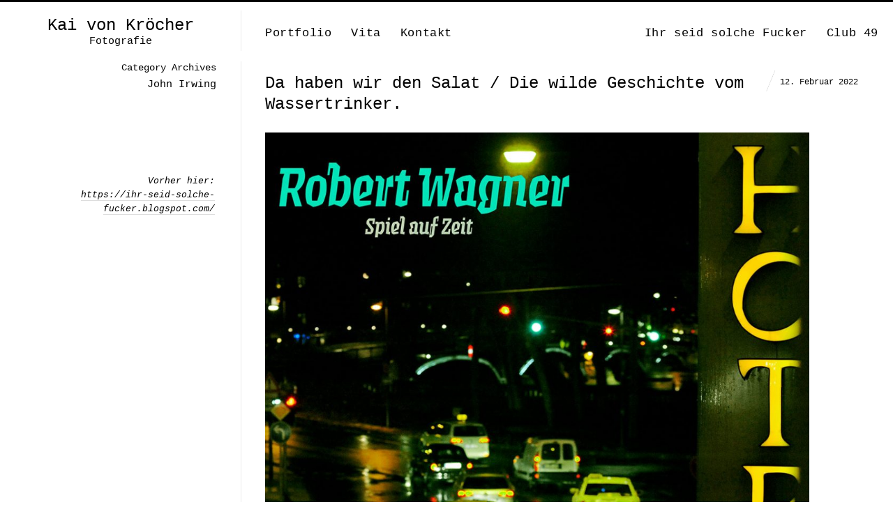

--- FILE ---
content_type: text/html; charset=UTF-8
request_url: https://kaivonkroecher.de/tag/john-irwing
body_size: 12377
content:
<!DOCTYPE html>
<html lang="de" class="vertical-blog">
<head>
<meta charset="UTF-8" />
<meta name="viewport" content="width=device-width, initial-scale=1, maximum-scale=1, user-scalable=no, viewport-fit=cover" />
<meta http-equiv="X-UA-Compatible" content="IE=Edge,chrome=1">
<title>John Irwing Archive - Kai von Kröcher</title>
<link rel="profile" href="https://gmpg.org/xfn/11" />
<link rel="pingback" href="https://kaivonkroecher.de/xmlrpc.php" />
<link href="https://fonts.googleapis.com/css?family=Roboto:300,400,700" rel="stylesheet">
<!--[if lt IE 9]>
<script src="https://kaivonkroecher.de/wp-content/themes/fluxus/js/html5.js" type="text/javascript"></script>
<link rel="stylesheet" href="https://kaivonkroecher.de/wp-content/themes/fluxus/css/ie.css" type="text/css" media="all" />
<script type="text/javascript">window.oldie = true;</script>
<![endif]-->
<meta name='robots' content='index, follow, max-image-preview:large, max-snippet:-1, max-video-preview:-1' />

	<!-- This site is optimized with the Yoast SEO plugin v26.7 - https://yoast.com/wordpress/plugins/seo/ -->
	<link rel="canonical" href="https://kaivonkroecher.de/tag/john-irwing" />
	<meta property="og:locale" content="de_DE" />
	<meta property="og:type" content="article" />
	<meta property="og:title" content="John Irwing Archive - Kai von Kröcher" />
	<meta property="og:url" content="https://kaivonkroecher.de/tag/john-irwing" />
	<meta property="og:site_name" content="Kai von Kröcher" />
	<meta name="twitter:card" content="summary_large_image" />
	<script type="application/ld+json" class="yoast-schema-graph">{"@context":"https://schema.org","@graph":[{"@type":"CollectionPage","@id":"https://kaivonkroecher.de/tag/john-irwing","url":"https://kaivonkroecher.de/tag/john-irwing","name":"John Irwing Archive - Kai von Kröcher","isPartOf":{"@id":"https://kaivonkroecher.de/#website"},"breadcrumb":{"@id":"https://kaivonkroecher.de/tag/john-irwing#breadcrumb"},"inLanguage":"de"},{"@type":"BreadcrumbList","@id":"https://kaivonkroecher.de/tag/john-irwing#breadcrumb","itemListElement":[{"@type":"ListItem","position":1,"name":"Startseite","item":"https://kaivonkroecher.de/"},{"@type":"ListItem","position":2,"name":"John Irwing"}]},{"@type":"WebSite","@id":"https://kaivonkroecher.de/#website","url":"https://kaivonkroecher.de/","name":"Kai von Kröcher","description":"Fotografie","potentialAction":[{"@type":"SearchAction","target":{"@type":"EntryPoint","urlTemplate":"https://kaivonkroecher.de/?s={search_term_string}"},"query-input":{"@type":"PropertyValueSpecification","valueRequired":true,"valueName":"search_term_string"}}],"inLanguage":"de"}]}</script>
	<!-- / Yoast SEO plugin. -->


<link rel='dns-prefetch' href='//static.addtoany.com' />
<link rel="alternate" type="application/rss+xml" title="Kai von Kröcher &raquo; Feed" href="https://kaivonkroecher.de/feed" />
<link rel="alternate" type="application/rss+xml" title="Kai von Kröcher &raquo; Kommentar-Feed" href="https://kaivonkroecher.de/comments/feed" />
<link rel="alternate" type="application/rss+xml" title="Kai von Kröcher &raquo; John Irwing Schlagwort-Feed" href="https://kaivonkroecher.de/tag/john-irwing/feed" />
<style id='wp-img-auto-sizes-contain-inline-css' type='text/css'>
img:is([sizes=auto i],[sizes^="auto," i]){contain-intrinsic-size:3000px 1500px}
/*# sourceURL=wp-img-auto-sizes-contain-inline-css */
</style>
<style id='wp-emoji-styles-inline-css' type='text/css'>

	img.wp-smiley, img.emoji {
		display: inline !important;
		border: none !important;
		box-shadow: none !important;
		height: 1em !important;
		width: 1em !important;
		margin: 0 0.07em !important;
		vertical-align: -0.1em !important;
		background: none !important;
		padding: 0 !important;
	}
/*# sourceURL=wp-emoji-styles-inline-css */
</style>
<style id='wp-block-library-inline-css' type='text/css'>
:root{--wp-block-synced-color:#7a00df;--wp-block-synced-color--rgb:122,0,223;--wp-bound-block-color:var(--wp-block-synced-color);--wp-editor-canvas-background:#ddd;--wp-admin-theme-color:#007cba;--wp-admin-theme-color--rgb:0,124,186;--wp-admin-theme-color-darker-10:#006ba1;--wp-admin-theme-color-darker-10--rgb:0,107,160.5;--wp-admin-theme-color-darker-20:#005a87;--wp-admin-theme-color-darker-20--rgb:0,90,135;--wp-admin-border-width-focus:2px}@media (min-resolution:192dpi){:root{--wp-admin-border-width-focus:1.5px}}.wp-element-button{cursor:pointer}:root .has-very-light-gray-background-color{background-color:#eee}:root .has-very-dark-gray-background-color{background-color:#313131}:root .has-very-light-gray-color{color:#eee}:root .has-very-dark-gray-color{color:#313131}:root .has-vivid-green-cyan-to-vivid-cyan-blue-gradient-background{background:linear-gradient(135deg,#00d084,#0693e3)}:root .has-purple-crush-gradient-background{background:linear-gradient(135deg,#34e2e4,#4721fb 50%,#ab1dfe)}:root .has-hazy-dawn-gradient-background{background:linear-gradient(135deg,#faaca8,#dad0ec)}:root .has-subdued-olive-gradient-background{background:linear-gradient(135deg,#fafae1,#67a671)}:root .has-atomic-cream-gradient-background{background:linear-gradient(135deg,#fdd79a,#004a59)}:root .has-nightshade-gradient-background{background:linear-gradient(135deg,#330968,#31cdcf)}:root .has-midnight-gradient-background{background:linear-gradient(135deg,#020381,#2874fc)}:root{--wp--preset--font-size--normal:16px;--wp--preset--font-size--huge:42px}.has-regular-font-size{font-size:1em}.has-larger-font-size{font-size:2.625em}.has-normal-font-size{font-size:var(--wp--preset--font-size--normal)}.has-huge-font-size{font-size:var(--wp--preset--font-size--huge)}.has-text-align-center{text-align:center}.has-text-align-left{text-align:left}.has-text-align-right{text-align:right}.has-fit-text{white-space:nowrap!important}#end-resizable-editor-section{display:none}.aligncenter{clear:both}.items-justified-left{justify-content:flex-start}.items-justified-center{justify-content:center}.items-justified-right{justify-content:flex-end}.items-justified-space-between{justify-content:space-between}.screen-reader-text{border:0;clip-path:inset(50%);height:1px;margin:-1px;overflow:hidden;padding:0;position:absolute;width:1px;word-wrap:normal!important}.screen-reader-text:focus{background-color:#ddd;clip-path:none;color:#444;display:block;font-size:1em;height:auto;left:5px;line-height:normal;padding:15px 23px 14px;text-decoration:none;top:5px;width:auto;z-index:100000}html :where(.has-border-color){border-style:solid}html :where([style*=border-top-color]){border-top-style:solid}html :where([style*=border-right-color]){border-right-style:solid}html :where([style*=border-bottom-color]){border-bottom-style:solid}html :where([style*=border-left-color]){border-left-style:solid}html :where([style*=border-width]){border-style:solid}html :where([style*=border-top-width]){border-top-style:solid}html :where([style*=border-right-width]){border-right-style:solid}html :where([style*=border-bottom-width]){border-bottom-style:solid}html :where([style*=border-left-width]){border-left-style:solid}html :where(img[class*=wp-image-]){height:auto;max-width:100%}:where(figure){margin:0 0 1em}html :where(.is-position-sticky){--wp-admin--admin-bar--position-offset:var(--wp-admin--admin-bar--height,0px)}@media screen and (max-width:600px){html :where(.is-position-sticky){--wp-admin--admin-bar--position-offset:0px}}

/*# sourceURL=wp-block-library-inline-css */
</style><style id='global-styles-inline-css' type='text/css'>
:root{--wp--preset--aspect-ratio--square: 1;--wp--preset--aspect-ratio--4-3: 4/3;--wp--preset--aspect-ratio--3-4: 3/4;--wp--preset--aspect-ratio--3-2: 3/2;--wp--preset--aspect-ratio--2-3: 2/3;--wp--preset--aspect-ratio--16-9: 16/9;--wp--preset--aspect-ratio--9-16: 9/16;--wp--preset--color--black: #000000;--wp--preset--color--cyan-bluish-gray: #abb8c3;--wp--preset--color--white: #ffffff;--wp--preset--color--pale-pink: #f78da7;--wp--preset--color--vivid-red: #cf2e2e;--wp--preset--color--luminous-vivid-orange: #ff6900;--wp--preset--color--luminous-vivid-amber: #fcb900;--wp--preset--color--light-green-cyan: #7bdcb5;--wp--preset--color--vivid-green-cyan: #00d084;--wp--preset--color--pale-cyan-blue: #8ed1fc;--wp--preset--color--vivid-cyan-blue: #0693e3;--wp--preset--color--vivid-purple: #9b51e0;--wp--preset--gradient--vivid-cyan-blue-to-vivid-purple: linear-gradient(135deg,rgb(6,147,227) 0%,rgb(155,81,224) 100%);--wp--preset--gradient--light-green-cyan-to-vivid-green-cyan: linear-gradient(135deg,rgb(122,220,180) 0%,rgb(0,208,130) 100%);--wp--preset--gradient--luminous-vivid-amber-to-luminous-vivid-orange: linear-gradient(135deg,rgb(252,185,0) 0%,rgb(255,105,0) 100%);--wp--preset--gradient--luminous-vivid-orange-to-vivid-red: linear-gradient(135deg,rgb(255,105,0) 0%,rgb(207,46,46) 100%);--wp--preset--gradient--very-light-gray-to-cyan-bluish-gray: linear-gradient(135deg,rgb(238,238,238) 0%,rgb(169,184,195) 100%);--wp--preset--gradient--cool-to-warm-spectrum: linear-gradient(135deg,rgb(74,234,220) 0%,rgb(151,120,209) 20%,rgb(207,42,186) 40%,rgb(238,44,130) 60%,rgb(251,105,98) 80%,rgb(254,248,76) 100%);--wp--preset--gradient--blush-light-purple: linear-gradient(135deg,rgb(255,206,236) 0%,rgb(152,150,240) 100%);--wp--preset--gradient--blush-bordeaux: linear-gradient(135deg,rgb(254,205,165) 0%,rgb(254,45,45) 50%,rgb(107,0,62) 100%);--wp--preset--gradient--luminous-dusk: linear-gradient(135deg,rgb(255,203,112) 0%,rgb(199,81,192) 50%,rgb(65,88,208) 100%);--wp--preset--gradient--pale-ocean: linear-gradient(135deg,rgb(255,245,203) 0%,rgb(182,227,212) 50%,rgb(51,167,181) 100%);--wp--preset--gradient--electric-grass: linear-gradient(135deg,rgb(202,248,128) 0%,rgb(113,206,126) 100%);--wp--preset--gradient--midnight: linear-gradient(135deg,rgb(2,3,129) 0%,rgb(40,116,252) 100%);--wp--preset--font-size--small: 13px;--wp--preset--font-size--medium: 20px;--wp--preset--font-size--large: 36px;--wp--preset--font-size--x-large: 42px;--wp--preset--spacing--20: 0.44rem;--wp--preset--spacing--30: 0.67rem;--wp--preset--spacing--40: 1rem;--wp--preset--spacing--50: 1.5rem;--wp--preset--spacing--60: 2.25rem;--wp--preset--spacing--70: 3.38rem;--wp--preset--spacing--80: 5.06rem;--wp--preset--shadow--natural: 6px 6px 9px rgba(0, 0, 0, 0.2);--wp--preset--shadow--deep: 12px 12px 50px rgba(0, 0, 0, 0.4);--wp--preset--shadow--sharp: 6px 6px 0px rgba(0, 0, 0, 0.2);--wp--preset--shadow--outlined: 6px 6px 0px -3px rgb(255, 255, 255), 6px 6px rgb(0, 0, 0);--wp--preset--shadow--crisp: 6px 6px 0px rgb(0, 0, 0);}:where(.is-layout-flex){gap: 0.5em;}:where(.is-layout-grid){gap: 0.5em;}body .is-layout-flex{display: flex;}.is-layout-flex{flex-wrap: wrap;align-items: center;}.is-layout-flex > :is(*, div){margin: 0;}body .is-layout-grid{display: grid;}.is-layout-grid > :is(*, div){margin: 0;}:where(.wp-block-columns.is-layout-flex){gap: 2em;}:where(.wp-block-columns.is-layout-grid){gap: 2em;}:where(.wp-block-post-template.is-layout-flex){gap: 1.25em;}:where(.wp-block-post-template.is-layout-grid){gap: 1.25em;}.has-black-color{color: var(--wp--preset--color--black) !important;}.has-cyan-bluish-gray-color{color: var(--wp--preset--color--cyan-bluish-gray) !important;}.has-white-color{color: var(--wp--preset--color--white) !important;}.has-pale-pink-color{color: var(--wp--preset--color--pale-pink) !important;}.has-vivid-red-color{color: var(--wp--preset--color--vivid-red) !important;}.has-luminous-vivid-orange-color{color: var(--wp--preset--color--luminous-vivid-orange) !important;}.has-luminous-vivid-amber-color{color: var(--wp--preset--color--luminous-vivid-amber) !important;}.has-light-green-cyan-color{color: var(--wp--preset--color--light-green-cyan) !important;}.has-vivid-green-cyan-color{color: var(--wp--preset--color--vivid-green-cyan) !important;}.has-pale-cyan-blue-color{color: var(--wp--preset--color--pale-cyan-blue) !important;}.has-vivid-cyan-blue-color{color: var(--wp--preset--color--vivid-cyan-blue) !important;}.has-vivid-purple-color{color: var(--wp--preset--color--vivid-purple) !important;}.has-black-background-color{background-color: var(--wp--preset--color--black) !important;}.has-cyan-bluish-gray-background-color{background-color: var(--wp--preset--color--cyan-bluish-gray) !important;}.has-white-background-color{background-color: var(--wp--preset--color--white) !important;}.has-pale-pink-background-color{background-color: var(--wp--preset--color--pale-pink) !important;}.has-vivid-red-background-color{background-color: var(--wp--preset--color--vivid-red) !important;}.has-luminous-vivid-orange-background-color{background-color: var(--wp--preset--color--luminous-vivid-orange) !important;}.has-luminous-vivid-amber-background-color{background-color: var(--wp--preset--color--luminous-vivid-amber) !important;}.has-light-green-cyan-background-color{background-color: var(--wp--preset--color--light-green-cyan) !important;}.has-vivid-green-cyan-background-color{background-color: var(--wp--preset--color--vivid-green-cyan) !important;}.has-pale-cyan-blue-background-color{background-color: var(--wp--preset--color--pale-cyan-blue) !important;}.has-vivid-cyan-blue-background-color{background-color: var(--wp--preset--color--vivid-cyan-blue) !important;}.has-vivid-purple-background-color{background-color: var(--wp--preset--color--vivid-purple) !important;}.has-black-border-color{border-color: var(--wp--preset--color--black) !important;}.has-cyan-bluish-gray-border-color{border-color: var(--wp--preset--color--cyan-bluish-gray) !important;}.has-white-border-color{border-color: var(--wp--preset--color--white) !important;}.has-pale-pink-border-color{border-color: var(--wp--preset--color--pale-pink) !important;}.has-vivid-red-border-color{border-color: var(--wp--preset--color--vivid-red) !important;}.has-luminous-vivid-orange-border-color{border-color: var(--wp--preset--color--luminous-vivid-orange) !important;}.has-luminous-vivid-amber-border-color{border-color: var(--wp--preset--color--luminous-vivid-amber) !important;}.has-light-green-cyan-border-color{border-color: var(--wp--preset--color--light-green-cyan) !important;}.has-vivid-green-cyan-border-color{border-color: var(--wp--preset--color--vivid-green-cyan) !important;}.has-pale-cyan-blue-border-color{border-color: var(--wp--preset--color--pale-cyan-blue) !important;}.has-vivid-cyan-blue-border-color{border-color: var(--wp--preset--color--vivid-cyan-blue) !important;}.has-vivid-purple-border-color{border-color: var(--wp--preset--color--vivid-purple) !important;}.has-vivid-cyan-blue-to-vivid-purple-gradient-background{background: var(--wp--preset--gradient--vivid-cyan-blue-to-vivid-purple) !important;}.has-light-green-cyan-to-vivid-green-cyan-gradient-background{background: var(--wp--preset--gradient--light-green-cyan-to-vivid-green-cyan) !important;}.has-luminous-vivid-amber-to-luminous-vivid-orange-gradient-background{background: var(--wp--preset--gradient--luminous-vivid-amber-to-luminous-vivid-orange) !important;}.has-luminous-vivid-orange-to-vivid-red-gradient-background{background: var(--wp--preset--gradient--luminous-vivid-orange-to-vivid-red) !important;}.has-very-light-gray-to-cyan-bluish-gray-gradient-background{background: var(--wp--preset--gradient--very-light-gray-to-cyan-bluish-gray) !important;}.has-cool-to-warm-spectrum-gradient-background{background: var(--wp--preset--gradient--cool-to-warm-spectrum) !important;}.has-blush-light-purple-gradient-background{background: var(--wp--preset--gradient--blush-light-purple) !important;}.has-blush-bordeaux-gradient-background{background: var(--wp--preset--gradient--blush-bordeaux) !important;}.has-luminous-dusk-gradient-background{background: var(--wp--preset--gradient--luminous-dusk) !important;}.has-pale-ocean-gradient-background{background: var(--wp--preset--gradient--pale-ocean) !important;}.has-electric-grass-gradient-background{background: var(--wp--preset--gradient--electric-grass) !important;}.has-midnight-gradient-background{background: var(--wp--preset--gradient--midnight) !important;}.has-small-font-size{font-size: var(--wp--preset--font-size--small) !important;}.has-medium-font-size{font-size: var(--wp--preset--font-size--medium) !important;}.has-large-font-size{font-size: var(--wp--preset--font-size--large) !important;}.has-x-large-font-size{font-size: var(--wp--preset--font-size--x-large) !important;}
/*# sourceURL=global-styles-inline-css */
</style>

<style id='classic-theme-styles-inline-css' type='text/css'>
/*! This file is auto-generated */
.wp-block-button__link{color:#fff;background-color:#32373c;border-radius:9999px;box-shadow:none;text-decoration:none;padding:calc(.667em + 2px) calc(1.333em + 2px);font-size:1.125em}.wp-block-file__button{background:#32373c;color:#fff;text-decoration:none}
/*# sourceURL=/wp-includes/css/classic-themes.min.css */
</style>
<link rel='stylesheet' id='bb-tcs-editor-style-shared-css' href='https://kaivonkroecher.de/wp-content/themes/fluxus-child/editor-style-shared.css' type='text/css' media='all' />
<link rel='stylesheet' id='cryptx-styles-css' href='https://kaivonkroecher.de/wp-content/plugins/cryptx/css/cryptx.css?ver=6.9' type='text/css' media='all' />
<link rel='stylesheet' id='fluxus-style-css' href='https://kaivonkroecher.de/wp-content/themes/fluxus/style.css?ver=6.9' type='text/css' media='all' />
<link rel='stylesheet' id='child-style-css' href='https://kaivonkroecher.de/wp-content/themes/fluxus-child/style.css?ver=1.0.0' type='text/css' media='all' />
<link rel='stylesheet' id='fluxus-normalize-css' href='https://kaivonkroecher.de/wp-content/themes/fluxus/css/normalize.css?ver=1.0.0' type='text/css' media='all' />
<link rel='stylesheet' id='fluxus-global-css' href='https://kaivonkroecher.de/wp-content/themes/fluxus/css/global.css?ver=1.0.0' type='text/css' media='all' />
<link rel='stylesheet' id='fluxus-icons-css' href='https://kaivonkroecher.de/wp-content/themes/fluxus/css/icomoon.css?ver=1.0.0' type='text/css' media='all' />
<link rel='stylesheet' id='fluxus-responsive-css' href='https://kaivonkroecher.de/wp-content/themes/fluxus/css/responsive.css?ver=1.0.0' type='text/css' media='all' />
<link rel='stylesheet' id='fluxus-customizer-css' href='https://kaivonkroecher.de/wp-content/uploads/fluxus-customize.css?ver=20250622113157' type='text/css' media='all' />
<link rel='stylesheet' id='fluxus-user-css' href='https://kaivonkroecher.de/wp-content/themes/fluxus/user.css?ver=1.0.0' type='text/css' media='all' />
<link rel='stylesheet' id='addtoany-css' href='https://kaivonkroecher.de/wp-content/plugins/add-to-any/addtoany.min.css?ver=1.16' type='text/css' media='all' />
<script type="text/javascript" id="addtoany-core-js-before">
/* <![CDATA[ */
window.a2a_config=window.a2a_config||{};a2a_config.callbacks=[];a2a_config.overlays=[];a2a_config.templates={};a2a_localize = {
	Share: "Teilen",
	Save: "Speichern",
	Subscribe: "Abonnieren",
	Email: "E-Mail",
	Bookmark: "Lesezeichen",
	ShowAll: "Alle anzeigen",
	ShowLess: "Weniger anzeigen",
	FindServices: "Dienst(e) suchen",
	FindAnyServiceToAddTo: "Um weitere Dienste ergänzen",
	PoweredBy: "Präsentiert von",
	ShareViaEmail: "Teilen via E-Mail",
	SubscribeViaEmail: "Via E-Mail abonnieren",
	BookmarkInYourBrowser: "Lesezeichen in deinem Browser",
	BookmarkInstructions: "Drücke Ctrl+D oder \u2318+D um diese Seite bei den Lesenzeichen zu speichern.",
	AddToYourFavorites: "Zu deinen Favoriten hinzufügen",
	SendFromWebOrProgram: "Senden von jeder E-Mail Adresse oder E-Mail-Programm",
	EmailProgram: "E-Mail-Programm",
	More: "Mehr&#8230;",
	ThanksForSharing: "Thanks for sharing!",
	ThanksForFollowing: "Thanks for following!"
};

a2a_config.icon_color="#2a2a2a";
a2a_config.prioritize = ["copy_link", "facebook", "pinterest", "twitter", "email", "whatsapp" ];
//a2a_config.exclude_services = ["myspace", "linkedin", "whatsapp"];

//# sourceURL=addtoany-core-js-before
/* ]]> */
</script>
<script type="text/javascript" defer src="https://static.addtoany.com/menu/page.js" id="addtoany-core-js"></script>
<script type="text/javascript" src="https://kaivonkroecher.de/wp-includes/js/jquery/jquery.min.js?ver=3.7.1" id="jquery-core-js"></script>
<script type="text/javascript" src="https://kaivonkroecher.de/wp-includes/js/jquery/jquery-migrate.min.js?ver=3.4.1" id="jquery-migrate-js"></script>
<script type="text/javascript" defer src="https://kaivonkroecher.de/wp-content/plugins/add-to-any/addtoany.min.js?ver=1.1" id="addtoany-jquery-js"></script>
<script type="text/javascript" src="https://kaivonkroecher.de/wp-content/plugins/google-analyticator/external-tracking.min.js?ver=6.5.7" id="ga-external-tracking-js"></script>
<link rel="https://api.w.org/" href="https://kaivonkroecher.de/wp-json/" /><link rel="alternate" title="JSON" type="application/json" href="https://kaivonkroecher.de/wp-json/wp/v2/tags/2371" /><link rel="EditURI" type="application/rsd+xml" title="RSD" href="https://kaivonkroecher.de/xmlrpc.php?rsd" />
<meta name="generator" content="WordPress 6.9" />
<script type="text/javascript">
(function(url){
	if(/(?:Chrome\/26\.0\.1410\.63 Safari\/537\.31|WordfenceTestMonBot)/.test(navigator.userAgent)){ return; }
	var addEvent = function(evt, handler) {
		if (window.addEventListener) {
			document.addEventListener(evt, handler, false);
		} else if (window.attachEvent) {
			document.attachEvent('on' + evt, handler);
		}
	};
	var removeEvent = function(evt, handler) {
		if (window.removeEventListener) {
			document.removeEventListener(evt, handler, false);
		} else if (window.detachEvent) {
			document.detachEvent('on' + evt, handler);
		}
	};
	var evts = 'contextmenu dblclick drag dragend dragenter dragleave dragover dragstart drop keydown keypress keyup mousedown mousemove mouseout mouseover mouseup mousewheel scroll'.split(' ');
	var logHuman = function() {
		if (window.wfLogHumanRan) { return; }
		window.wfLogHumanRan = true;
		var wfscr = document.createElement('script');
		wfscr.type = 'text/javascript';
		wfscr.async = true;
		wfscr.src = url + '&r=' + Math.random();
		(document.getElementsByTagName('head')[0]||document.getElementsByTagName('body')[0]).appendChild(wfscr);
		for (var i = 0; i < evts.length; i++) {
			removeEvent(evts[i], logHuman);
		}
	};
	for (var i = 0; i < evts.length; i++) {
		addEvent(evts[i], logHuman);
	}
})('//kaivonkroecher.de/?wordfence_lh=1&hid=3FA9307645E635ED9AD6E710B70DB152');
</script>
        <script type="text/javascript">
            var jQueryMigrateHelperHasSentDowngrade = false;

			window.onerror = function( msg, url, line, col, error ) {
				// Break out early, do not processing if a downgrade reqeust was already sent.
				if ( jQueryMigrateHelperHasSentDowngrade ) {
					return true;
                }

				var xhr = new XMLHttpRequest();
				var nonce = '15ed049a86';
				var jQueryFunctions = [
					'andSelf',
					'browser',
					'live',
					'boxModel',
					'support.boxModel',
					'size',
					'swap',
					'clean',
					'sub',
                ];
				var match_pattern = /\)\.(.+?) is not a function/;
                var erroredFunction = msg.match( match_pattern );

                // If there was no matching functions, do not try to downgrade.
                if ( null === erroredFunction || typeof erroredFunction !== 'object' || typeof erroredFunction[1] === "undefined" || -1 === jQueryFunctions.indexOf( erroredFunction[1] ) ) {
                    return true;
                }

                // Set that we've now attempted a downgrade request.
                jQueryMigrateHelperHasSentDowngrade = true;

				xhr.open( 'POST', 'https://kaivonkroecher.de/wp-admin/admin-ajax.php' );
				xhr.setRequestHeader( 'Content-Type', 'application/x-www-form-urlencoded' );
				xhr.onload = function () {
					var response,
                        reload = false;

					if ( 200 === xhr.status ) {
                        try {
                        	response = JSON.parse( xhr.response );

                        	reload = response.data.reload;
                        } catch ( e ) {
                        	reload = false;
                        }
                    }

					// Automatically reload the page if a deprecation caused an automatic downgrade, ensure visitors get the best possible experience.
					if ( reload ) {
						location.reload();
                    }
				};

				xhr.send( encodeURI( 'action=jquery-migrate-downgrade-version&_wpnonce=' + nonce ) );

				// Suppress error alerts in older browsers
				return true;
			}
        </script>

		<meta property="og:description" content="Ihre erste Adresse, wenn es um professionelle Fotografie geht." />
<!-- Google Analytics Tracking by Google Analyticator 6.5.7 -->
<script type="text/javascript">
    var analyticsFileTypes = [];
    var analyticsSnippet = 'disabled';
    var analyticsEventTracking = 'enabled';
</script>
<script type="text/javascript">
	(function(i,s,o,g,r,a,m){i['GoogleAnalyticsObject']=r;i[r]=i[r]||function(){
	(i[r].q=i[r].q||[]).push(arguments)},i[r].l=1*new Date();a=s.createElement(o),
	m=s.getElementsByTagName(o)[0];a.async=1;a.src=g;m.parentNode.insertBefore(a,m)
	})(window,document,'script','//www.google-analytics.com/analytics.js','ga');
	ga('create', 'UA-130103707-1', 'auto');

	ga('set', 'anonymizeIp', true);
 
	ga('send', 'pageview');
</script>
</head>

<body data-rsssl=1 class="archive tag tag-john-irwing tag-2371 wp-theme-fluxus wp-child-theme-fluxus-child">

<div id="page-wrapper">

  <header id="header" class="clearfix">
    <hgroup>
      <h2 class="site-title">
        <a href="https://kaivonkroecher.de/" title="Kai von Kröcher" rel="home">Kai von Kröcher        </a>
      </h2>
                <h2 class="site-description">Fotografie</h2>    </hgroup>

    <div class="site-navigation" data-image="">
      <nav class="primary-navigation"><ul id="menu-hauptnavigation" class="menu"><li id="menu-item-41" class="menu-item menu-item-type-post_type menu-item-object-page menu-item-41"><a href="https://kaivonkroecher.de/startseite">Portfolio</a></li>
<li id="menu-item-35" class="menu-item menu-item-type-post_type menu-item-object-page menu-item-35"><a href="https://kaivonkroecher.de/ueber">Vita</a></li>
<li id="menu-item-25" class="menu-item menu-item-type-post_type menu-item-object-page menu-item-25"><a href="https://kaivonkroecher.de/kontakt">Kontakt</a></li>
</ul></nav><nav class="secondary-navigation"><ul id="menu-nebennavigation" class="menu"><li id="menu-item-183" class="menu-item menu-item-type-post_type menu-item-object-page current_page_parent menu-item-183"><a href="https://kaivonkroecher.de/ihr-seid-solche-fucker">Ihr seid solche Fucker</a></li>
<li id="menu-item-39" class="menu-item menu-item-type-custom menu-item-object-custom menu-item-39"><a target="_blank" href="http://club49-berlin.blogspot.com/">Club 49</a></li>
</ul></nav>    </div>
  </header>
  <div id="main" class="site site-with-sidebar">
    <div id="content" class="site-content"><article id="post-9959" class="post-9959 post type-post status-publish format-standard hentry category-uncategorized tag-bastian-guenther tag-flemings-riverside tag-frankfurt-am-main tag-garret-dillahunt tag-hessischer-rundfunk tag-houston tag-john-irwing tag-robert-wagner tag-salat tag-tatort tag-ulrich-tukur post-without-featured-image">	<div class="text-contents">
			<header class="entry-header">
				<h1 class="entry-title">
					<a href="https://kaivonkroecher.de/da-haben-wir-den-salat-die-wilde-geschichte-vom-wassertrinker" title="Permalink to Da haben wir den Salat / Die wilde Geschichte vom Wassertrinker.">
						Da haben wir den Salat / Die wilde Geschichte vom Wassertrinker.					</a>
				</h1>
				<time class="entry-date" datetime="2022-02-12T11:23:46+00:00" pubdate>12. Februar 2022</time>			</header>
		<div class="entry-summary">

			<div id="attachment_9999" class="wp-caption alignnone"><img fetchpriority="high" decoding="async" class="wp-image-9999" src="https://kaivonkroecher.de/wp-content/uploads/2022/02/Fiktives-Vinyl-_-Robert-Wagner-–-Spiel-auf-Zeit-©-Kai-von-Kröcher-2014_2022_2786-300x300.jpg" alt="" width="780" height="780" srcset="https://kaivonkroecher.de/wp-content/uploads/2022/02/Fiktives-Vinyl-_-Robert-Wagner-–-Spiel-auf-Zeit-©-Kai-von-Kröcher-2014_2022_2786-300x300.jpg 300w, https://kaivonkroecher.de/wp-content/uploads/2022/02/Fiktives-Vinyl-_-Robert-Wagner-–-Spiel-auf-Zeit-©-Kai-von-Kröcher-2014_2022_2786-1024x1024.jpg 1024w, https://kaivonkroecher.de/wp-content/uploads/2022/02/Fiktives-Vinyl-_-Robert-Wagner-–-Spiel-auf-Zeit-©-Kai-von-Kröcher-2014_2022_2786-150x150.jpg 150w, https://kaivonkroecher.de/wp-content/uploads/2022/02/Fiktives-Vinyl-_-Robert-Wagner-–-Spiel-auf-Zeit-©-Kai-von-Kröcher-2014_2022_2786-768x768.jpg 768w, https://kaivonkroecher.de/wp-content/uploads/2022/02/Fiktives-Vinyl-_-Robert-Wagner-–-Spiel-auf-Zeit-©-Kai-von-Kröcher-2014_2022_2786-90x90.jpg 90w, https://kaivonkroecher.de/wp-content/uploads/2022/02/Fiktives-Vinyl-_-Robert-Wagner-–-Spiel-auf-Zeit-©-Kai-von-Kröcher-2014_2022_2786-220x220.jpg 220w, https://kaivonkroecher.de/wp-content/uploads/2022/02/Fiktives-Vinyl-_-Robert-Wagner-–-Spiel-auf-Zeit-©-Kai-von-Kröcher-2014_2022_2786-328x328.jpg 328w, https://kaivonkroecher.de/wp-content/uploads/2022/02/Fiktives-Vinyl-_-Robert-Wagner-–-Spiel-auf-Zeit-©-Kai-von-Kröcher-2014_2022_2786-656x656.jpg 656w, https://kaivonkroecher.de/wp-content/uploads/2022/02/Fiktives-Vinyl-_-Robert-Wagner-–-Spiel-auf-Zeit-©-Kai-von-Kröcher-2014_2022_2786-500x500.jpg 500w, https://kaivonkroecher.de/wp-content/uploads/2022/02/Fiktives-Vinyl-_-Robert-Wagner-–-Spiel-auf-Zeit-©-Kai-von-Kröcher-2014_2022_2786.jpg 1080w" sizes="(max-width: 780px) 100vw, 780px" /><p class="wp-caption-text">Fiktives Vinyl: Robert Wagner – Spiel auf Zeit © Kai von Kröcher, 2014/2022</p></div>
<p>&nbsp;</p>
<p><em>It&#8217;s love back to front and no sides, like I say</em>. +++ Ohne aus dem Fenster zu fallen, konnte man beinahe den Main sehen – doch Frankfurt fühlte sich frostig und feucht damals an – vor allem ließ sich die Klimaanlage nicht abschalten: beim Schlafen zog es wie Hechtsuppe. +++ Nein, mit Mainhattan in jenen Tagen wurde ich sprichwörtlich nicht warm; das hervorragende Cover-Foto (oben) entstand während meiner bescheidenen Mitarbeit an Bastian Günthers kontrovers diskutiertem <em>Tatort</em>-Debüt beim Hessischen Rundfunk, sozusagen nach Drehschluss. +++ Aus einem früheren Günther-Kinofilm übrigens ist auch der Name des heutigen Interpreten geklaut: &#8222;Robert Wagner – not the actor!&#8220; (Garret Dillahunt in <em>Houston</em>). +++ Gestern auf Wunsch meines Sohnes zum Abend gab es wieder Salat, diesmal zwei schon recht raffiniertere Variationen – wahrscheinlich hängen wir längst an der Nadel.</p>
<p>&nbsp;</p>
<p><span class="smalltext" style="font-size: 1.2rem;">Überschrift inspired by: Da haben wir den Salat (Redewendung im Deutschen für &#8222;so ein Pech aber auch.&#8220;)</span></p>
<p><span class="smalltext" style="font-size: 1.2rem;">Überschrift also inspired by: The Water-Method Man (Roman) © John Irwing, 1972</span></p>
<p><span class="smalltext" style="font-size: 1.2rem;">Lyrics: Because You&#8217;re Young © David Bowie, 1980</span></p>
<p><span class="smalltext" style="font-size: 1.2rem;">Tatort – Wer bin ich? (mit Ulrich Tukur, Wolfram Koch, Martin Wuttke u.a.) © Bastian Günther (Drehbuch, Regie)/Hessischer Rundfunk, D 2014</span></p>
<p><span class="smalltext" style="font-size: 1.2rem;">Houston (mit Garret Dillahunt als Rober Wagner, Ulrich Tukur u.a.) © Bastian Günther (Drehbuch, Regie), D/USA 2013</span></p>
<div class="addtoany_share_save_container addtoany_content addtoany_content_bottom"><div class="a2a_kit a2a_kit_size_18 addtoany_list" data-a2a-url="https://kaivonkroecher.de/da-haben-wir-den-salat-die-wilde-geschichte-vom-wassertrinker" data-a2a-title="Da haben wir den Salat / Die wilde Geschichte vom Wassertrinker."><a class="a2a_dd addtoany_no_icon addtoany_share_save addtoany_share" href="https://www.addtoany.com/share">Share</a></div></div>
			<div class="entry-navigation"><div class="entry-tags post-tags"><h3>tagged with</h3>        <a href="https://kaivonkroecher.de/tag/bastian-guenther"><b class="hash">#</b>Bastian Günther</a>        <a href="https://kaivonkroecher.de/tag/flemings-riverside"><b class="hash">#</b>Fleming's Riverside</a>        <a href="https://kaivonkroecher.de/tag/frankfurt-am-main"><b class="hash">#</b>Frankfurt am Main</a>        <a href="https://kaivonkroecher.de/tag/garret-dillahunt"><b class="hash">#</b>Garret Dillahunt</a>        <a href="https://kaivonkroecher.de/tag/hessischer-rundfunk"><b class="hash">#</b>Hessischer Rundfunk</a>        <a href="https://kaivonkroecher.de/tag/houston"><b class="hash">#</b>Houston</a>        <a href="https://kaivonkroecher.de/tag/john-irwing"><b class="hash">#</b>John Irwing</a>        <a href="https://kaivonkroecher.de/tag/robert-wagner"><b class="hash">#</b>Robert Wagner</a>        <a href="https://kaivonkroecher.de/tag/salat"><b class="hash">#</b>Salat</a>        <a href="https://kaivonkroecher.de/tag/tatort"><b class="hash">#</b>Tatort</a>        <a href="https://kaivonkroecher.de/tag/ulrich-tukur"><b class="hash">#</b>Ulrich Tukur</a></div>		</div>
		</div>

	</div>

</article>
    </div>

    <div class="sidebar sidebar-general widget-area">
    <div class="scroll-container">
        <div class="scrollbar"><div class="track"><div class="thumb"><div class="end"></div></div></div></div>
        <div class="viewport">
            <div class="overview">
                
                        <hgroup class="archive-results-hgroup">
                            <h2 class="subtitle">Category Archives                            </h2>
                            <h1 class="title">John Irwing                            </h1>
                        </hgroup><aside id="text-2" class="widget widget_text">			<div class="textwidget"><p>&nbsp;</p>
<p>&nbsp;</p>
<p>&nbsp;</p>
<p>Vorher hier:<br />
<a href="https://ihr-seid-solche-fucker.blogspot.com/" target="_blank" rel="noopener">https://ihr-seid-solche-fucker.blogspot.com/</a></p>
</div>
		</aside>            </div>
        </div>
    </div>

</div>
</div>

    <div class="site-footer-push"></div>
</div>
<footer class="site-footer">
        <div class="footer-links">
        <nav class="footer-navigation"><ul id="menu-footer-navigation" class="menu"><li id="menu-item-32" class="menu-item menu-item-type-post_type menu-item-object-page menu-item-32"><a href="https://kaivonkroecher.de/impressum">Impressum</a></li>
<li id="menu-item-33" class="menu-item menu-item-type-post_type menu-item-object-page menu-item-33"><a href="https://kaivonkroecher.de/kontakt">Kontakt</a></li>
<li id="menu-item-34" class="menu-item menu-item-type-post_type menu-item-object-page menu-item-privacy-policy menu-item-34"><a rel="privacy-policy" href="https://kaivonkroecher.de/datenschutz">Datenschutzerklärung</a></li>
</ul></nav>            <div class="credits">© Kai von Kröcher, Berlin</div>    </div>
    <div class="nav-tip js-nav-tip">
        Use arrows <button type="button" class="nav-tip__button nav-tip__button--prev button icon-chevron-small-left js-nav-tip__prev"></button><button type="button" class="nav-tip__button nav-tip__button--next button icon-chevron-small-right js-nav-tip__next"></button> for navigation    </div>
    </footer>
<script type="speculationrules">
{"prefetch":[{"source":"document","where":{"and":[{"href_matches":"/*"},{"not":{"href_matches":["/wp-*.php","/wp-admin/*","/wp-content/uploads/*","/wp-content/*","/wp-content/plugins/*","/wp-content/themes/fluxus-child/*","/wp-content/themes/fluxus/*","/*\\?(.+)"]}},{"not":{"selector_matches":"a[rel~=\"nofollow\"]"}},{"not":{"selector_matches":".no-prefetch, .no-prefetch a"}}]},"eagerness":"conservative"}]}
</script>
<script type="text/javascript" src="https://kaivonkroecher.de/wp-content/plugins/cryptx/js/cryptx.min.js?ver=6.9" id="cryptx-js-js"></script>
<script type="text/javascript" src="https://kaivonkroecher.de/wp-content/themes/fluxus/js/jquery.tinyscrollbar.js?ver=1.0.0" id="tinyscrollbar-js"></script>
<script type="text/javascript" src="https://kaivonkroecher.de/wp-content/themes/fluxus/js/jquery.sharrre.js?ver=1.0.0" id="sharrre-js"></script>
<script type="text/javascript" src="https://kaivonkroecher.de/wp-content/themes/fluxus/js/helpers.js?ver=1.0.0" id="fluxus-helpers-js"></script>
<script type="text/javascript" src="https://kaivonkroecher.de/wp-content/themes/fluxus/js/normalize-wheel.js?ver=1.0.0" id="normalize-wheel-js"></script>
<script type="text/javascript" src="https://kaivonkroecher.de/wp-includes/js/underscore.min.js?ver=1.13.7" id="underscore-js"></script>
<script type="text/javascript" src="https://kaivonkroecher.de/wp-content/themes/fluxus/js/utils.js?ver=1.0.0" id="fluxus-utils-js"></script>
<script type="text/javascript" src="https://kaivonkroecher.de/wp-content/themes/fluxus/js/jquery.fluxus-grid.js?ver=1.0.0" id="fluxus-grid-js"></script>
<script type="text/javascript" src="https://kaivonkroecher.de/wp-content/themes/fluxus/js/jquery.reveal.js?ver=1.0.0" id="fluxus-reveal-js"></script>
<script type="text/javascript" src="https://kaivonkroecher.de/wp-content/themes/fluxus/js/jquery.fluxus-lightbox.js?ver=1.0.0" id="fluxus-lightbox-js"></script>
<script type="text/javascript" src="https://kaivonkroecher.de/wp-content/themes/fluxus/js/libs/iscroll.js?ver=1.0.0" id="iscroll-js"></script>
<script type="text/javascript" src="https://kaivonkroecher.de/wp-content/themes/fluxus/js/burger-menu.js?ver=1.0.0" id="burger-menu-js"></script>
<script type="text/javascript" src="https://kaivonkroecher.de/wp-content/themes/fluxus/js/fastclick.js?ver=1.0.0" id="fastclick-js"></script>
<script type="text/javascript" src="https://kaivonkroecher.de/wp-content/themes/fluxus/js/main.js?ver=1.0.0" id="fluxus-js"></script>
<script type="text/javascript" src="https://kaivonkroecher.de/wp-content/themes/fluxus/js/user.js?ver=1.0.0" id="fluxus-user-js"></script>
<script id="wp-emoji-settings" type="application/json">
{"baseUrl":"https://s.w.org/images/core/emoji/17.0.2/72x72/","ext":".png","svgUrl":"https://s.w.org/images/core/emoji/17.0.2/svg/","svgExt":".svg","source":{"concatemoji":"https://kaivonkroecher.de/wp-includes/js/wp-emoji-release.min.js?ver=6.9"}}
</script>
<script type="module">
/* <![CDATA[ */
/*! This file is auto-generated */
const a=JSON.parse(document.getElementById("wp-emoji-settings").textContent),o=(window._wpemojiSettings=a,"wpEmojiSettingsSupports"),s=["flag","emoji"];function i(e){try{var t={supportTests:e,timestamp:(new Date).valueOf()};sessionStorage.setItem(o,JSON.stringify(t))}catch(e){}}function c(e,t,n){e.clearRect(0,0,e.canvas.width,e.canvas.height),e.fillText(t,0,0);t=new Uint32Array(e.getImageData(0,0,e.canvas.width,e.canvas.height).data);e.clearRect(0,0,e.canvas.width,e.canvas.height),e.fillText(n,0,0);const a=new Uint32Array(e.getImageData(0,0,e.canvas.width,e.canvas.height).data);return t.every((e,t)=>e===a[t])}function p(e,t){e.clearRect(0,0,e.canvas.width,e.canvas.height),e.fillText(t,0,0);var n=e.getImageData(16,16,1,1);for(let e=0;e<n.data.length;e++)if(0!==n.data[e])return!1;return!0}function u(e,t,n,a){switch(t){case"flag":return n(e,"\ud83c\udff3\ufe0f\u200d\u26a7\ufe0f","\ud83c\udff3\ufe0f\u200b\u26a7\ufe0f")?!1:!n(e,"\ud83c\udde8\ud83c\uddf6","\ud83c\udde8\u200b\ud83c\uddf6")&&!n(e,"\ud83c\udff4\udb40\udc67\udb40\udc62\udb40\udc65\udb40\udc6e\udb40\udc67\udb40\udc7f","\ud83c\udff4\u200b\udb40\udc67\u200b\udb40\udc62\u200b\udb40\udc65\u200b\udb40\udc6e\u200b\udb40\udc67\u200b\udb40\udc7f");case"emoji":return!a(e,"\ud83e\u1fac8")}return!1}function f(e,t,n,a){let r;const o=(r="undefined"!=typeof WorkerGlobalScope&&self instanceof WorkerGlobalScope?new OffscreenCanvas(300,150):document.createElement("canvas")).getContext("2d",{willReadFrequently:!0}),s=(o.textBaseline="top",o.font="600 32px Arial",{});return e.forEach(e=>{s[e]=t(o,e,n,a)}),s}function r(e){var t=document.createElement("script");t.src=e,t.defer=!0,document.head.appendChild(t)}a.supports={everything:!0,everythingExceptFlag:!0},new Promise(t=>{let n=function(){try{var e=JSON.parse(sessionStorage.getItem(o));if("object"==typeof e&&"number"==typeof e.timestamp&&(new Date).valueOf()<e.timestamp+604800&&"object"==typeof e.supportTests)return e.supportTests}catch(e){}return null}();if(!n){if("undefined"!=typeof Worker&&"undefined"!=typeof OffscreenCanvas&&"undefined"!=typeof URL&&URL.createObjectURL&&"undefined"!=typeof Blob)try{var e="postMessage("+f.toString()+"("+[JSON.stringify(s),u.toString(),c.toString(),p.toString()].join(",")+"));",a=new Blob([e],{type:"text/javascript"});const r=new Worker(URL.createObjectURL(a),{name:"wpTestEmojiSupports"});return void(r.onmessage=e=>{i(n=e.data),r.terminate(),t(n)})}catch(e){}i(n=f(s,u,c,p))}t(n)}).then(e=>{for(const n in e)a.supports[n]=e[n],a.supports.everything=a.supports.everything&&a.supports[n],"flag"!==n&&(a.supports.everythingExceptFlag=a.supports.everythingExceptFlag&&a.supports[n]);var t;a.supports.everythingExceptFlag=a.supports.everythingExceptFlag&&!a.supports.flag,a.supports.everything||((t=a.source||{}).concatemoji?r(t.concatemoji):t.wpemoji&&t.twemoji&&(r(t.twemoji),r(t.wpemoji)))});
//# sourceURL=https://kaivonkroecher.de/wp-includes/js/wp-emoji-loader.min.js
/* ]]> */
</script>
</body>
</html>

--- FILE ---
content_type: text/css
request_url: https://kaivonkroecher.de/wp-content/themes/fluxus/css/global.css?ver=1.0.0
body_size: 2217
content:
/**
 * Global Sytles
 **/
html {
  font-size: 62.5%; /* Corrects text resizing oddly in IE6/7 when body font-size is set using em units http://clagnut.com/blog/348/#c790 */
  overflow-x: hidden;
}

html,
body {
  height: 100%;
}

caption, th, td {
  font-weight: normal;
  text-align: left;
}

/* Links */
a {
  color: #111;
  text-decoration: none;
  transition: .2s;
}

a:hover {
  color: #cecece;
}

a:focus,
a:hover,
a:active {
  outline: 0;
}

a img {
  border: 0;
}

body,
button,
input,
select,
textarea {
  color: #111;
  font-size: 16px;
  font-size: 1.6rem;
  line-height: 1.5;
}

h1,
h2,
h3,
h4,
h5,
h6 {
  clear: both;
  font-weight: normal;
  margin: 0;
}

hr {
  background-color: #ccc;
  border: 0;
  height: 1px;
  margin-bottom: 1.5em;
}

/* Text elements */
p {
  margin: 0;
}

ul,
ol {
  margin: 0;
  padding: 0;
}

ul {
  list-style: disc;
}

ol {
  list-style: decimal;
}

ul ul,
ol ol,
ul ol,
ol ul {
  margin-bottom: 0;
  margin-left: 1.5em;
}

dt {
  font-weight: bold;
}

dd {
  margin: 0 1.5em 1.5em;
}

blockquote:before,
blockquote:after,
q:before,
q:after {
  content: "";
}

blockquote,
q {
  quotes: "" "";
}

blockquote {
  margin: 0 1.5em;
}

address {
  margin: 0 0 1.5em;
  font-style: italic;
  font-size: 13px;
}

pre {
  font-family: "Courier 10 Pitch", Courier, monospace;
  font-size: 13px;
  line-height: 1.3;
  margin-bottom: 1.6em;
  padding: 1.6em;
  overflow: auto;
  max-width: 100%;
  color: #111;
  border: 1px dashed #ccc;
  white-space: pre-wrap;
}

code,
kbd,
tt,
var {
  font: 15px Monaco, Consolas, "Andale Mono", "DejaVu Sans Mono", monospace;
}

abbr,
acronym {
  border-bottom: 1px dotted #666;
  cursor: help;
}

a abbr,
a acronym,
a abbr[title] {
  border-bottom: 0 none;
  text-decoration: none;
}

mark,
ins {
  background-color: #fff9c0;
  text-decoration: none;
}

sup {
  bottom: 1ex;
}

sub {
  top: .5ex;
}

figure {
  margin: 0;
}

table {
  border-collapse: separate;
  border-spacing: 0;
  margin: 0 0 1.5em;
  width: 100%;
}

th {
  font-weight: bold;
}

button,
input,
select,
textarea {
  outline: 0;
  vertical-align: baseline; /* Improves appearance and consistency in all browsers */
}

button,
html input[type="button"],
input[type="reset"],
input[type="submit"] {
  border: 1px solid #d7d7d7;
  border-bottom-color: #bdbdbd;
  border-radius: 1px;
  background: #f5f5f5;
  color: #111116;
  cursor: pointer; /* Improves usability and consistency of cursor style between image-type 'input' and others */
  font-size: 13px;
  line-height: 1;
  padding: 6px 10px;
  font-weight: normal;
}

button:hover,
html input[type="button"]:hover,
input[type="reset"]:hover,
input[type="submit"]:hover {
  border-color: #ccc #bbb #aaa #bbb;
}

button:focus,
html input[type="button"]:focus,
input[type="reset"]:focus,
input[type="submit"]:focus,
button:active,
html input[type="button"]:active,
input[type="reset"]:active,
input[type="submit"]:active {
  border-color: #aaa #bbb #bbb #bbb;
  box-shadow: inset 0 -1px 0 rgba(255,255,255,0.3), inset 0 2px 5px rgba(0,0,0,0.1);
}

input[type="search"] {
  box-sizing: content-box;
}

input[type=text],
input[type=password],
input[type=email],
textarea {
  color: #999;
  border: 1px solid #d7d7d7;
  border-top-color: #c5c5c5;
  border-radius: 1px;
}

input[type=text],
input[type=password],
input[type=email] {
  font-size: .8125em;
}

input[type=text]:hover,
input[type=password]:hover,
input[type=email]:hover,
textarea:hover,
input[type=text]:focus,
input[type=password]:focus,
input[type=email]:focus,
textarea:focus {
  color: #111;
  border-color: #c5c5c5;
}

input[type=text],
input[type=password],
input[type=email] {
  padding: 3px 8px;
}

textarea {
  vertical-align: top; /* Improves readability and alignment in all browsers */
  width: 100%;
  padding: 4px;
}

/**
 * Make sure embeds and iframes fit their containers.
 */
embed,
iframe,
object {
  max-width: 100%;
}

/**
 * Utility classes.
 */
.clearfix:before,
.clearfix:after {
  content: " ";
  display: table;
}

.clearfix:after {
  clear: both;
}

/**
 * Hides text, but makes it visible to screen readers.
 */
.screen-reader-text {
  clip: rect(1px, 1px, 1px, 1px);
  clip-path: polygon(0px 0px, 0px 0px,0px 0px, 0px 0px);
  position: absolute !important;
  white-space: nowrap;
  height: 1px;
  width: 1px;
  overflow: hidden;
}

/**
 * Bootstrap Grid
 */
.row-fluid {
  width: 100%;
}

.row-fluid:before,
.row-fluid:after {
  display: table;
  content: "";
  line-height: 0;
}

.row-fluid:after {
  clear: both;
}

.row-fluid [class*="span"] {
  float: left;
  margin-left: 6.563706563706563%;
}

.row-fluid [class*="span"]:first-child {
  margin-left: 0;
}

.row-fluid .span12 {
  width: 99.99999999999999%;
}

.row-fluid .span11 {
  width: 91.11969111969111%;
}

.row-fluid .span10 {
  width: 82.23938223938222%;
}

.row-fluid .span9 {
  width: 73.35907335907335%;
}

.row-fluid .span8 {
  width: 64.47876447876448%;
}

.row-fluid .span7 {
  width: 55.59845559845559%;
}

.row-fluid .span6 {
  width: 46.71814671814671%;
}

.row-fluid .span5 {
  width: 37.83783783783784%;
}

.row-fluid .span4 {
  width: 28.957528957528954%;
}

.row-fluid .span3 {
  width: 20.077220077220076%;
}

.row-fluid .span2 {
  width: 11.196911196911195%;
}

.row-fluid .span1 {
  width: 2.3166023166023164%;
}

.row-fluid .offset12 {
  margin-left: 113.1274131274131%;
}

.row-fluid .offset12:first-child {
  margin-left: 106.56370656370655%;
}

.row-fluid .offset11 {
  margin-left: 104.24710424710423%;
}

.row-fluid .offset11:first-child {
  margin-left: 97.68339768339767%;
}

.row-fluid .offset10 {
  margin-left: 95.36679536679534%;
}

.row-fluid .offset10:first-child {
  margin-left: 88.80308880308878%;
}

.row-fluid .offset9 {
  margin-left: 86.48648648648647%;
}

.row-fluid .offset9:first-child {
  margin-left: 79.92277992277991%;
}

.row-fluid .offset8 {
  margin-left: 77.6061776061776%;
}

.row-fluid .offset8:first-child {
  margin-left: 71.04247104247104%;
}

.row-fluid .offset7 {
  margin-left: 68.72586872586871%;
}

.row-fluid .offset7:first-child {
  margin-left: 62.16216216216215%;
}

.row-fluid .offset6 {
  margin-left: 59.84555984555984%;
}

.row-fluid .offset6:first-child {
  margin-left: 53.28185328185327%;
}

.row-fluid .offset5 {
  margin-left: 50.965250965250966%;
}

.row-fluid .offset5:first-child {
  margin-left: 44.4015444015444%;
}

.row-fluid .offset4 {
  margin-left: 42.08494208494208%;
}

.row-fluid .offset4:first-child {
  margin-left: 35.52123552123552%;
}

.row-fluid .offset3 {
  margin-left: 33.204633204633204%;
}

.row-fluid .offset3:first-child {
  margin-left: 26.64092664092664%;
}

.row-fluid .offset2 {
  margin-left: 24.324324324324323%;
}

.row-fluid .offset2:first-child {
  margin-left: 17.76061776061776%;
}

.row-fluid .offset1 {
  margin-left: 15.444015444015442%;
}

.row-fluid .offset1:first-child {
  margin-left: 8.88030888030888%;
}
